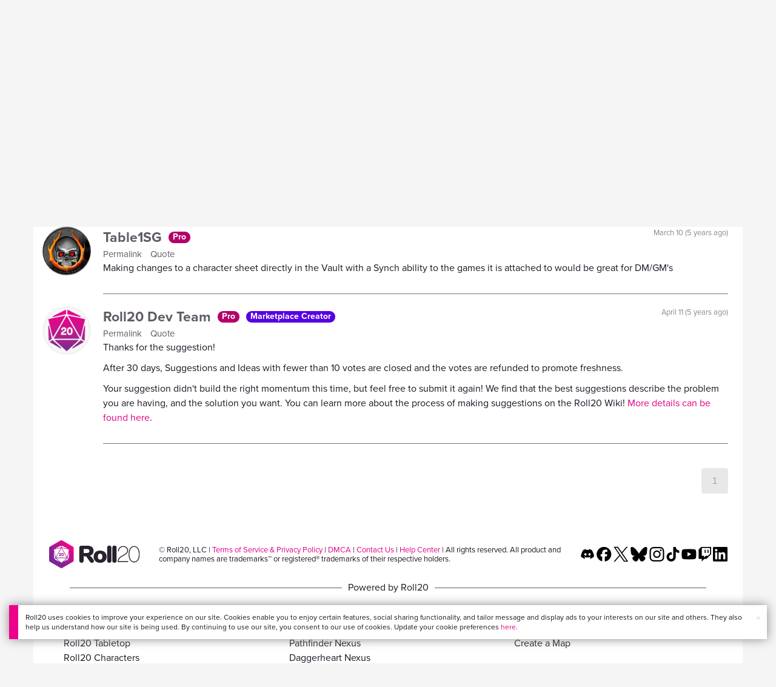

--- FILE ---
content_type: text/html;charset=utf-8
request_url: https://app.roll20.net/forum/post/8193452/ability-to-change-character-sheet-in-the-vault/?pageforid=8193452
body_size: 19038
content:
<!DOCTYPE html>
<html lang="en">
<head>
	<meta name=“facebook-domain-verification” content=“lb07chyng6etwkpmjwu29mkje960mx” />
	<!-- Google Tag Manager -->
  <script id="gtmScript" nonce=''>(function(w,d,s,l,i){w[l]=w[l]||[];w[l].push({'gtm.start':
  new Date().getTime(),event:'gtm.js'});var f=d.getElementsByTagName(s)[0],
  j=d.createElement(s),dl=l!='dataLayer'?'&l='+l:'';j.async=true;j.src=
  'https://www.googletagmanager.com/gtm.js?id='+i+dl+ '&gtm_auth=RyNPjkDTh-LgK4oo5gJi6A&gtm_preview=env-1&gtm_cookies_win=x';
  var n=d.querySelector('[nonce]');n&&j.setAttribute('nonce',n.nonce||n.getAttribute('nonce'));f.parentNode.insertBefore(j,f);
  })(window,document,'script','dataLayer','GTM-MKL9HM6');</script>
<!-- End Google Tag Manager -->
	<script type="text/javascript">
  
    Object.defineProperty(window, "largefeats", { value: false, writable: false });
  

  
    Object.defineProperty(window, "xlfeats", { value: false, writable: false });
  
</script>

	<meta charset="utf-8">
	
	<title>Community Forums: Ability to change character sheet in the Vault | Roll20: Online virtual tabletop</title>
	

	

	
		<meta property="og:title" content="Roll20 - Virtual Tabletop for Playing D&amp;D, Pathfinder, Call of Cthulhu, TTRPGs" /><meta property='og:type' content='website' />
<meta property='og:url' content='https://roll20.net' />
<meta property='og:image' content='images/roll20-home-og.jpg' />
<meta property="og:description" content="Easily create characters, organize games, purchase content, find players, and customize your story for your group - all in your browser." /><meta property='og:locale' content='en_US' />
<meta property='og:locale:alternate' content='af_ZA' />
<meta property='og:locale:alternate' content='ca_CA' />
<meta property='og:locale:alternate' content='zh_Hant_TW' />
<meta property='og:locale:alternate' content='cs_CZ' />
<meta property='og:locale:alternate' content='da_DK' />
<meta property='og:locale:alternate' content='nl_NL' />
<meta property='og:locale:alternate' content='fr_FR' />
<meta property='og:locale:alternate' content='de_DE' />
<meta property='og:locale:alternate' content='el_GR' />
<meta property='og:locale:alternate' content='he_IL' />
<meta property='og:locale:alternate' content='hu_HU' />
<meta property='og:locale:alternate' content='it_IT' />
<meta property='og:locale:alternate' content='ja_JP' />
<meta property='og:locale:alternate' content='ko_KR' />
<meta property='og:locale:alternate' content='pl_PL' />
<meta property='og:locale:alternate' content='pt_PT' />
<meta property='og:locale:alternate' content='ru_RU' />
<meta property='og:locale:alternate' content='es_ES' />
<meta property='og:locale:alternate' content='sv_SE' />
<meta property='og:locale:alternate' content='tr_TR' />
<meta property='og:locale:alternate' content='uk_UK' />

		<meta property="og:site_name" content="Roll20" />
		<meta property="og:logo" content="https://roll20.net/images/logo-die-large.png?1769025885" />
		<meta property="og:image:alt" content='Roll20 logo, a pink and purple 20-sided die with the number twenty featured on its face. The die sits on top of the name "Roll20" in black font.' />
		<meta name="twitter:card" content="summary"/>
		<meta name="twitter:site" content="@roll20app"/>
		
	

	<link rel="stylesheet" href="/v3/assets/js/libs/@fortawesome/fontawesome-free/css/all.min.css?1769025886" type="text/css" />

	<link rel="stylesheet" href="/v3/assets/js/libs/@fortawesome/fontawesome-free/css/all.min.css?1769025886" type="text/css" />
	<link rel="stylesheet" href="/v2/css/fonts.css?1769025885" type="text/css" />
	
		<link rel="stylesheet" href="/assets/v2.css?1769025886" type="text/css" />
	
	<link rel="stylesheet" href="/v2/css/browse.css?1769025885" type="text/css" />
	<link rel="stylesheet" href="/v2/css/nightmode.css" type="text/css" />

	
		<script type="text/javascript" src="/assets/v2.js?1769026463"></script>
	
	<script type="text/javascript" src="/v2/js/browse.js?1769025886"></script>
	<script type="text/javascript" src="/js/jquery-ui.1.11.2.min.js?1769025885"></script>

	
	<script src="https://js.stripe.com/v3/"></script>
	<script type="text/javascript">
		const stripe = Stripe("pk_live_1vH03GH31ZvT2lI7yU8bcClq9jDHOPU4OlnsWqZKu2s4Vs014SXpmjsjnRv37wD8PhLLkYj1YcLSxVDbdzba2HZiQ00qGgUFDqB");
		const elements = stripe.elements();
	</script>

	

	<script type="text/javascript">
		$(function() { $.jqotetag( '$' ); });
	</script>

	<meta name="viewport" content="width=768" />

	
		<link rel="icon" href="/favicon.ico" type="image/x-icon" />
	

	<script type="text/javascript">
		
			$('html').attr('data-theme', 'light');
		
	</script>

	
	<script type="text/javascript">
		const url = new URL(window.location.href);
		url.pathname = url.pathname.split('/').slice(0, 3).join('/'); // get the first one or two parts of the url path i.e. '/campaigns/search' or '/login'
		var _conv_page_type = url.toString();
		var _conv_category_id = ""; // unused
		var _conv_category_name = ""; // only used in V2 marketplace
		var _conv_product_sku = ""; // only used in V2 marketplace
		var _conv_product_name = ""; // only used in V2 marketplace & characters
		var _conv_product_price = ""; // only used in V2 marketplace
		var _conv_customer_id = 'visitor';
		var _conv_custom_v1 = 'loggedout';
		var _conv_custom_v2 = ""; // unused
		var _conv_custom_v3 = ""; // unused
		var _conv_custom_v4 = ""; // unused
	</script>
	
    
		<script type="text/javascript" src="//cdn-4.convertexperiments.com/v1/js/10042023-10042444.js" integrity="sha384-gSDcZjQNbDoXzGah4K3Gb02Y6qVZNgNiMUn6LdQ5FCsldO6ne//TUKkgKabzB65Z"></script>
	
</head>

<body>
	<!-- Google Tag Manager (noscript) -->
  <noscript><iframe src="https://www.googletagmanager.com/ns.html?id=GTM-MKL9HM6&gtm_auth=RyNPjkDTh-LgK4oo5gJi6A&gtm_preview=env-1&gtm_cookies_win=x"
  height="0" width="0" style="display:none;visibility:hidden"></iframe></noscript>
<!-- End Google Tag Manager (noscript) -->
	<style>
	.bottom-banner {
		background-color: #fff;
		position: fixed;
		bottom: 40px;
		z-index: 9999;
		width: calc(100% - 30px);
		margin-left: 15px;
		box-shadow: 0px 0px 16px #888888;
		display: flex;
		align-items:center;
		justify-content: space-around;
	}

	.bottom-banner-css-version-v2{
		border-left: 15px solid #ec008c;
	}
	.bottom-banner-css-version-v3{
		border-left: 15px solid #35c8f5;
	}
	.bottom-banner-css-version-v2 .bottom-banner__button{
		background-color: #35c8f5;
	}
	.bottom-banner-css-version-v3 .bottom-banner__button{
		background-color: #ec008c;
	}

	.bottom-banner--hidden {
		display:none;
	}

	.bottom-banner__message {
		padding: 1em;
		float: left;
		font-size: 12px;
		line-height: 1.4;
	}

	.bottom-banner__dismiss-icon {
		float: right;
		padding:10px;
		color: #d1d1d1;
		cursor: pointer;
		align-self: flex-start;
	}
	.bottom-banner__dismiss-icon:hover {
		color: #333333;
	}

	.bottom-banner__button, .bottom-banner__button:hover, .bottom-banner__button:visited, .bottom-banner__button:active {
		float:right;
		font-size: 16px;
		line-height: 1.6;
		border-radius: 4px;
		padding: 7px 15px 7px 15px;
		color: #fff !important;
		transition: all .25s linear;
		text-decoration: none;
	}
	.bottom-banner__button:hover {
		color: #fff;
	}

	.cookie-modal--hidden {
		display: none;
		position: fixed;
		z-index: 10001;
		left: 0;
		top: 0;
		width: 100%;
		height: 100%;
		overflow: auto;
	}

	.cookie-modal-content {
		background-color: var(--color-surface1);
		margin: 20% auto;
		padding: 20px;
		width: 40%;
		box-shadow: 0 4px 8px 0 rgba(0, 0, 0, 0.6), 0 6px 20px 0 rgba(0, 0, 0, 0.19);
	}

    .cookie-modal-content h3 {
        display: inline-block;
	}

	.cookie-modal-css-version-v3 {
		padding-top: 16px;
	}

	.cookie-modal_switch .switch{
        display: inline-block;
        float: right;
        margin-top: 30px;
		width: 60px;
	}
	.switch {
		position: relative;
		display: inline-block;
		width: 60px;
		height: 26px;
	}

	.switch input {
		opacity: 0;
		width: 0;
		height: 0;
	}

	.slider {
		position: absolute;
		cursor: pointer;
		top: 0;
		left: 0;
		right: 0;
		bottom: 0;
		background-color: #8492A6;
		-webkit-transition: .3s;
		transition: .3s;
	}

	.slider:after {
		content: "Off";
		position: absolute;
		top: 50%;
		right: 11px;
		transform: translateY(-50%);
		color: #fff;
		font-family: helvetica;
		font-weight: bold;
		font-size: 13px;
	}

	.slider:before {
		position: absolute;
		content: "";
		height: 20px;
		width: 20px;
		left: 3px;
		bottom: 3px;
		background-color: white;
		-webkit-transition: .3s;
		transition: .3s;
	}

	input:checked + .slider {
		background-color: #00853C;
	}

	input:disabled + .slider {
		cursor: no-drop;
		background-color: #C2C7D1;
	}

	input:disabled + .slider:before {
		background-color: #DFE2E7;
	}

	input:focus + .slider {
		box-shadow: 0 0 5px #2196F3;
	}

	input:checked + .slider:before {
		-webkit-transform: translateX(33px);
		-ms-transform: translateX(33px);
		transform: translateX(33px);
	}

	input:checked + .slider:after {
		content: "On";
		right: auto;
		left: 11px;
	}

	/* Rounded sliders */
	.slider.round {
		border-radius: 26px;
		width: 60px;
	}

	.slider.round:before {
		border-radius: 50%;
	}
	.close {
		float: right;
		font-size: 20px;
		font-weight: bold;
		line-height: 18px;
		color: var(--color-grayscale1);
		text-shadow: 0 1px 0 #ffffff;
		opacity: 0.2;
		filter: alpha(opacity=20);
	}
	.close:hover {
		color: var(--color-grayscale1);
		text-decoration: none;
		opacity: 0.4;
		filter: alpha(opacity=40);
		cursor: pointer;
	}
</style>

<!--googleoff: all-->
<div id="gdpr-notification" class="bottom-banner bottom-banner--hidden bottom-banner-css-version-v2">
	<div class="bottom-banner__message">
		Roll20 uses cookies to improve your experience on our site. Cookies enable you to enjoy certain features, social sharing functionality, and tailor message and display ads to your interests on our site and others. They also help us understand how our site is being used. By continuing to use our site, you consent to our use of cookies. Update your cookie preferences <a href='#' id='banner-link-preferences'>here</a>.
	</div>
	<span class="bottom-banner__dismiss-icon" id="gdpr-notification-dismiss-button" aria-label="Close Cookie Toast" role="button" tabindex="0">&times;</span>
</div>

<div id="cookie-modal" class="cookie-modal--hidden">

  <!-- Modal content -->
  <div class="cookie-modal-content cookie-modal-css-version-v2">
    <span class="close" id="cookie-modal-dismiss">&times;</span>
	<h3>Cookie Preferences</h3>
	<span class="cookie-modal_switch">
		<label class="switch">
		<span class="sr-only">Accept cookies</span>
		<input class="feature_toggle" id="cookie-modal-input" type="checkbox">
		<span class="slider round"></span>
	</span>
	<hr>

    We use Cookies to help personalize and improve Roll20. For more information on our use of non-essential Cookies, visit our Privacy Policy <a href=https://roll20.zendesk.com/hc/articles/360037770793-Terms-of-Service-and-Privacy-Policy target='_blank'>here.</a>
  </div>

</div>
<!--googleon: all-->

<script src="https://www.datadoghq-browser-agent.com/datadog-rum.js" type="text/javascript">
</script>
<script async src="https://www.googletagmanager.com/gtag/js?id=UA-31040388-1"></script>
<script type="text/javascript" nonce="">
	// Google analytics function to send events via analytics.js
	// Remove after everything has been switched to gtag
	(function(i,s,o,g,r,a,m){i['GoogleAnalyticsObject']=r;i[r]=i[r]||function(){
	(i[r].q=i[r].q||[]).push(arguments)},i[r].l=1*new Date();a=s.createElement(o),
	m=s.getElementsByTagName(o)[0];a.async=1;a.src=g;m.parentNode.insertBefore(a,m)
	})(window,document,'script','//www.google-analytics.com/analytics.js','ga');

	// Google analytics function to send events via gtag.js
	function gtag(){dataLayer.push(arguments);}

	initializeOldGoogleAnalytics();
	initializeNewGoogleAnalytics();

	window['ga-disable-UA-31040388-1'] = true;

	var gdprCookie = getCookie("gdpr_accepts_cookies");

	if (gdprCookie != undefined) {
		gdprCookie == "true" ? gdprCookie = true : gdprCookie = false;
	};

	var gdprBanner = document.getElementById("gdpr-notification");
	var gdprBannerDissmissButton = document.getElementById("gdpr-notification-dismiss-button");
	var gdprLoggedIn = false;
	var gdprAccountAcceptsCookies = null;

	var cookieModal = document.getElementById("cookie-modal");
	var cookieModalClose = document.getElementById("cookie-modal-dismiss");
	var cookieModalSwitch = document.getElementById("cookie-modal-input");

	var bannerLinkPreferences = document.getElementById("banner-link-preferences");

	bannerLinkPreferences.onclick = function () {
 		cookieModal.style.display = 'block';
		hideGDPRBanner();
 	}

	function setGDPRCookie(value, expirationInDays) {
		var date = new Date();
		date.setTime(date.getTime() + expirationInDays * 24 * 60 * 60 * 1000); //convert to milleseconds
		var expires = "expires="+ date.toUTCString();
		document.cookie = "gdpr_accepts_cookies=" + value + ";" + expires + ";path=/"+ ";domain=.roll20.net";
	}

	function getCookie(cname) {
		var name = cname + "=";
		var ca = document.cookie.split(';');
		for(var i = 0; i < ca.length; i++) {
			var c = ca[i];
			while (c.charAt(0) == ' ') {
				c = c.substring(1);
			}
			if (c.indexOf(name) == 0) {
				return c.substring(name.length, c.length);
			}
		}
		return undefined;
	}

	function checkGdprStatus() {
		if (gdprLoggedIn == true) {
			checkAccountGdprCookieSettings();
		} else {
			checkPublicGdprCookieSettings();
		}
	}

	function checkAccountGdprCookieSettings() {
		var cookieExists = getCookie("gdpr_accepts_cookies");

		switch(cookieExists){
			case "true":
				acceptCookies();
				break
			case "false":
				denyCookies();
				break
			case undefined:
				showGDPRBanner();
				acceptCookies();
				break
		}
	}

	function checkPublicGdprCookieSettings() {
		console.log('Not logged in - checking cookie GDPR status');
		const in_discord = false;
		if (gdprCookie == undefined) {
			console.log("No GPDR Cookie Detected");
			// If a user is logging in from the discord activity, we want to deny our cookies by default so we don't show the cookie banner. Later, we can figure out a better way to handle instead of denying out of the gate (so we have analytics, for example), but for MVP, this works
			if(in_discord){
				denyCookies();
			}else{
				showGDPRBanner();
				acceptCookies();
			}

		} else if (gdprCookie == true){
			console.log("GDPR Cookie Detected");
			acceptCookies();
		}
	}

	// Options object for google analytics based on the current account
	function getAnalyticsConfigOptions() {
		
			return {'cookieDomain': 'auto'}
		
	}

	// Not impacted by GDPR - just connects our account
	// Remove after everything has been switched to gtag
	function initializeOldGoogleAnalytics() {
		ga('create', 'UA-31040388-1', getAnalyticsConfigOptions());
	}

	// Not impacted by GDPR - just connects our account
	function initializeNewGoogleAnalytics() {
		window.dataLayer = window.dataLayer || [];

		gtag('js', new Date());

		// Universal analytics
		gtag('config', 'UA-31040388-1', { ...getAnalyticsConfigOptions(), send_page_view: false });
		// Google Analytics 4
		gtag('config', 'G-SZLSVQPSWG', { ...getAnalyticsConfigOptions(), send_page_view: false });
	}

	function turnOnGoogleAnalytics() {
		window['ga-disable-UA-31040388-1'] = false;
		ga('send', 'pageview');
		if(window.dataLayer) {
			dataLayer.push({'event': 'optedIn'});
		}
	}

	var showGDPRBanner = function () {
		gdprBanner.classList.remove("bottom-banner--hidden");
	}

	var hideGDPRBanner = function () {
		gdprBanner.classList.add("bottom-banner--hidden");
	}

	var updateUserAccount = function(account_id, value) {
		var xhr = new XMLHttpRequest();
		// need to get the below working for marketplace, compendium, landing (only works for app)
		xhr.open("PATCH", '/accounts/'+account_id, true);
		xhr.setRequestHeader('Content-Type', 'application/x-www-form-urlencoded; charset=UTF-8');
		var cookieValue = "account[gdpr_accepts_cookies]=" + value;
		xhr.send(cookieValue);
	}

	var acceptCookies = function () {
		setGDPRCookie(true, 365);
		

		turnOnGoogleAnalytics();
		turnOnDataDogRUM();
		// hideGDPRBanner();
		document.getElementById("cookie-modal-input").checked = true;
	}

	var denyCookies = function () {
		setGDPRCookie(false, 365);
		
	}

	var toggleCookie = function () {
		var switchChecked = document.getElementById("cookie-modal-input").checked;
		setGDPRCookie(switchChecked, 365);

		
	}

	var showCookieModal = function (){
		cookieModal.style.display = "block";
	}
	var closeCookieModal = function (){
		cookieModal.style.display = "none";
	}

	if (gdprCookie == true || gdprAccountAcceptsCookies == true){
		document.getElementById("cookie-modal-input").checked = true;
	}

	gdprBannerDissmissButton.addEventListener("click", hideGDPRBanner);
	cookieModalClose.addEventListener("click", closeCookieModal);
	cookieModalSwitch.addEventListener("click", toggleCookie);

	checkGdprStatus();

	function vttSampleRate() {
		const sampleRate = 0;
		if (sampleRate > 5) return sampleRate;
		return 5;
	}

	function experiment({ chatTech }) {
		const experimentsEnabled =false;
		return experimentsEnabled && chatTech === 'simple-peer';
	}

	function staging({ hostName }) {
		return hostName === 'roll20staging.net';
	}

	function ddSampleRate(opts) {
		if (experiment(opts)) return 100;
		return staging(opts) ? 100 : vttSampleRate();
	}

	function turnOnDataDogRUM () {
		var tmplMeta = {
			chatTech: '',
			hostName: 'roll20.net',
			version: '26.1.21',
		};
		var sampleRate = ddSampleRate(tmplMeta);
		window.DD_RUM && window.DD_RUM.init({
			applicationId: '95ddf222-5b92-4a62-803a-185cdd723c8b',
			clientToken: 'pub3fb1f7cf273c5d345be974e50be0dfda',
			site: 'datadoghq.com',
			service:'d20app',
			sampleRate,
			trackInteractions: true,
			version: tmplMeta.version,
		});
	}
</script>


	<script type="text/javascript">
    // Sets a browser cookie, but only allows true or false flags
    function setCookie(name, value, expirationInDays) {
        let date = new Date();
        date.setTime(date.getTime() + expirationInDays * 24 * 60 * 60 * 1000); //convert to milleseconds
        const expires = `expires=${date.toUTCString()}`;
        if (value == true || value == false) {  
            document.cookie = `${name}=${value};${expires};path=/;domain=.roll20.net`;
        } else if (name == "subscriptionGiftPurchaseInfo"){
            // it is a gift subscription and we need some actual values
            let amount = value.substring(
                value.indexOf("=") + 1,
                value.lastIndexOf("|")
            )
            let giftToId = value.split('|giftToId=')[1];
            document.cookie = `subscriptionGiftPurchaseInfo=true|amount=${amount*100}|giftToId=${giftToId};${expires};path=/;domain=.roll20.net`;
        }else {
            return undefined;
        }
    }

    // Gets a browser cookie value
    function getCookie(cname) {
        let name = cname + '=';
        let ca = document.cookie.split(';');
        for(let i = 0; i < ca.length; i++) {
            let c = ca[i];
            while (c.charAt(0) == ' ') {
                c = c.substring(1);
            }
            if (c.indexOf(name) == 0) {
                return c.substring(name.length, c.length);
            }
        }
        return undefined;
    }

    function checkCookieFlag(name) {
        let flag = getCookie(name);
        if (flag != undefined) {
            flag == 'true' ? flag = true : flag = false;
        }
        return flag;
    }
</script>


	

	<div class="marketplacetopbar container topbar">

	

	

		

		<script type='text/javascript'>
		var googletag = googletag || {};
		googletag.cmd = googletag.cmd || [];
		(function() {
		var gads = document.createElement('script');
		gads.async = true;
		gads.type = 'text/javascript';
		var useSSL = 'https:' == document.location.protocol;
		gads.src = (useSSL ? 'https:' : 'http:') +
		'//www.googletagservices.com/tag/js/gpt.js';
		var node = document.getElementsByTagName('script')[0];
		node.parentNode.insertBefore(gads, node);
		})();
		</script>

		<script type='text/javascript'>
		googletag.cmd.push(function() {
		googletag.defineSlot('/34541132/Leaderboard-Compendium', [728, 90], 'dfp-1349444251840-1').addService(googletag.pubads());
		googletag.pubads().enableSingleRequest();
		googletag.enableServices();
		});
		</script>


		<div class="bna" style="max-width: 70%; ">
			
				<span class="footer">
					<a href="https://app.roll20.net/create-account?bannertext&utm_source=inhouse&utm_medium=banner&utm_campaign=freetextCTA">
						Create a free account </a>
				</span>
			

			<div id='dfp-1349444251840-1' style='width:728px; overflow: hidden; height:90px; margin-left: auto; margin-right: auto; max-width: 100%;'>
			<script type='text/javascript'>
			googletag.cmd.push(function() { /*$("#dfp-1349444251840-1 a").remove();*/ googletag.display('dfp-1349444251840-1'); });
			</script>
			</div>
		</div>
	

	<div class="row" style="position: relative; z-index: 10000; padding-top: 20px; padding-bottom: 10px; margin-right: 0px; background-color: var(--color-surface1);">
		<div class="col-md-8 logo" style="width: 275px;">
			<a href="https://app.roll20.net">
				
				
					<img src="https://app.roll20.net/v2/images/roll20-logo.png?v=2" alt="Roll20 logo" style="" class="withoutad" />
				
			</a>
		</div>
	</div>

	<div class="row mobilemenu">

		<nav class="col-md-12 btn-row">

			<div class="menu-hider"></div>

			<div class="btn-group">
				<a class="menutoggler btn btn-default" href="#" class="btn btn-default" role="button">Menu<span class="caret"></span></a>

				<div class="fullmobilemenu">

					<ul class="nav nav-pills nav-stacked">

						<li><a href="https://roll20.net/">Home</a></li>
						<li><a href="https://app.roll20.net/campaigns/search">My Games</a></li>
						<li><a href="https://app.roll20.net/lfg">Join a Game</a></li>
						<li><a href="https://marketplace.roll20.net/">Marketplace</a></li>
						<li><a href="https://app.roll20.net/characters">Characters</a></li>
						<li><a href="https://roll20.net/compendium">Compendium</a></li>
						<li><a href="https://app.roll20.net/forum">Forums</a></li>
						<li><a href="https://app.roll20.net/why-subscribe-to-roll20">Subscribe</a></li>
						<li><a href="https://roll20.zendesk.com/">Help Center</a></li>
						<li><a href="https://wiki.roll20.net/Main_Page">Wiki</a></li>
						<li><a href="http://blog.roll20.net">Blog</a></li>
					</ul>

				</div>

			</div>

			<div class="simplecontainer right topbarlogin">
	
		<div class="btn-group signin">
			<button type="button" class="btn btn-default dropdown-toggle signin" data-toggle="dropdown" aria-expanded="false">
				Sign In
				<span class="caret"></span>
			</button>
		</div>
		<div class="simple signin">
			<form action="https://app.roll20.net/sessions/create?backto=https://app.roll20.net/forum/post/8193452/ability-to-change-character-sheet-in-the-vault/?pageforid=8193452" class="navbar-form form-inline" method="post">
				<input name="email" type="text" placeholder="Email" aria-label="Email address">
				<input name="password" type="password" placeholder="Password" aria-label="Password" autocomplete="current-password">
				<button class="btn btn-primary">Sign In</button>
				</form>
			</div>
	
</div>

<div class="simplecontainer right topbarnotifications">
	
</div>

<div class="simplecontainer right topbarsitenotifications">
	
	
	<div class="btn-group alertcontainer ">
		<button type="button" class="btn btn-default dropdown-toggle sitenotifications " data-toggle="dropdown" aria-expanded="false" >
			<div class="countcontainer">
				
			</div>
			<span class="pictos">:</span>
		</button>
	</div>
	<div class="simple sitenotifications">
		
			
				<div class="notification new">
					<a href="https://blog.roll20.net/posts/map-pins-open-beta">
						<div class="thumbcontainer">
							<img src="/images/Notification System Icons/chat-pink.png" alt="Notifications">
						</div>
						<div class="message">
							<span class="title"><strong>Map Pins Unlocked For Everyone</strong></span>
							<span class="short">Beta is now open (no subscription needed) with fresh updates. Pin notes, handouts, and story details directly to your maps.</span>
						</div>
					</a>
				</div>
			
		
			
				<div class="notification new">
					<a href="https://blog.roll20.net/posts/map-pins-beta/">
						<div class="thumbcontainer">
							<img src="/images/Notification System Icons/chat-pink.png" alt="Notifications">
						</div>
						<div class="message">
							<span class="title"><strong>Map Pins Are Here!</strong></span>
							<span class="short">Drag and drop handouts onto your maps to organize GM info and share notes with players. Now in Pro+ beta!</span>
						</div>
					</a>
				</div>
			
		
			
				<div class="notification new">
					<a href="https://marketplace.roll20.net/browse/bundle/37501/dandd-heroes-of-the-borderlands-starter-set-2024-pre-order">
						<div class="thumbcontainer">
							<img src="/images/Notification System Icons/trolley-pink.png" alt="Notifications">
						</div>
						<div class="message">
							<span class="title"><strong>Play the new Starter Set on Roll20!</strong></span>
							<span class="short">Say yes to adventure with bite-sized modular quests for three distinct settings in Heroes of the Borderlands.</span>
						</div>
					</a>
				</div>
			
		
			
				<div class="notification new">
					<a href="https://marketplace.roll20.net/browse/bundle/38547/product-listing-dandd-forgotten-realms-guide-bundle-pre-order">
						<div class="thumbcontainer">
							<img src="/images/Notification System Icons/trolley-pink.png" alt="Notifications">
						</div>
						<div class="message">
							<span class="title"><strong>Pre-Order the Forgotten Realms Guide Bundle </strong></span>
							<span class="short">When you pre-order this bundle featuring Heroes of Faerun &amp; Adventures in Faerun, you’ll receive exclusive bonus VTT maps! </span>
						</div>
					</a>
				</div>
			
		
		<button class="btn btn-primary btn-sm fetch_more_notifications">See More</button>
	</div>
</div>
		</nav>
	</div>

	<div class="row desktopmenu">

		<nav class="col-md-12 btn-row">

			<div class="menu-hider"></div>

			
				<div class="btn-group">
					<a href="https://app.roll20.net/" class="btn btn-default" role="button">Play Now</a>
				</div>
				<div class="btn-group">
					<a href="https://app.roll20.net/lfg" class="btn btn-default" role="button">Join a Game</a>
				</div>
			

			<div class="btn-group drop">
				<a href="https://marketplace.roll20.net" class="btn btn-default" role="button" data-toggle="dropdown" aria-expanded="false" data-hover="dropdown">Marketplace</a>
				<button type="button" class="btn btn-default dropdown-toggle" data-toggle="dropdown" aria-expanded="false" data-hover="dropdown" id="marketplace">
					<span class="caret"></span>
					<span class="sr-only">Toggle Dropdown</span>
				</button>
			</div>
			<div class="full">
				<div class="menu">
					<a href="https://marketplace.roll20.net">What's New</a>
					<a href="https://marketplace.roll20.net/browse">Browse</a>
					
					<a href="https://marketplace.roll20.net/gift/">Give a Gift</a>
					<a href="https://marketplace.roll20.net/coupon/">Redeem a Code</a>
					<!-- <a href="https://merchoforr.com/">Merchandise</a> -->
				</div>
					
	<div class="listing marketplaceitem">
			<div class="inneritem">
				
				
					<a href="https://marketplace.roll20.net/browse/bundle/31887/dandd-core-rulebook-bundle-2024" aria-label="D&amp;D Core Rulebook Bundle (2024) "><img src="https://files.d20.io/marketplace/3970529/F_hjWLAuwz0TkrcIf3BxUw/med.png?1718712581469" alt="" /></a>
				
				<div class="desc"><em>D&amp;D Core Rulebook Bundle (2024) </em>
				<br />
				by Wizards of the Coast
			</div>
		</div>
	</div>
	
	<div class="listing marketplaceitem">
			<div class="inneritem">
				
				
					<a href="https://marketplace.roll20.net/browse/bundle/37274/dandd-eberron-forge-of-the-artificer-2024" aria-label="D&amp;D Eberron: Forge of the Artificer (2024)"><img src="https://files.d20.io/marketplace/4754776/BrmLD9rTuEYE1mcBKywciQ/med.png?1765251899546" alt="" /></a>
				
				<div class="desc"><em>D&amp;D Eberron: Forge of the Artificer (2024)</em>
				<br />
				by Wizards of the Coast
			</div>
		</div>
	</div>
	
	<div class="listing marketplaceitem">
			<div class="inneritem">
				
				
					<a href="https://marketplace.roll20.net/browse/bundle/37483/daggerheart-corebook-demiplane-nexus" aria-label="Daggerheart Corebook [Demiplane NEXUS]"><img src="https://files.d20.io/marketplace/4494693/cx5hvur0kUnpuwDYHO3dHw/med.jpg?1747852514628" alt="" /></a>
				
				<div class="desc"><em>Daggerheart Corebook [Demiplane NEXUS]</em>
				<br />
				by Darrington Press
			</div>
		</div>
	</div>
	
	<div class="listing marketplaceitem">
			<div class="inneritem">
				
				
					<a href="https://marketplace.roll20.net/browse/bundle/29589/pathfinder-core-mega-bundle" aria-label="Pathfinder Core Mega Bundle"><img src="https://files.d20.io/marketplace/3814843/kr9hNl-iDXGErQDeLyvRdQ/med.png?1709085860170" alt="" /></a>
				
				<div class="desc"><em>Pathfinder Core Mega Bundle</em>
				<br />
				by Paizo
			</div>
		</div>
	</div>

			</div>

			<div class="btn-group drop">
				<a href="https://roll20.net/compendium/" class="btn btn-default" role="button" data-toggle="dropdown" data-hover="dropdown" aria-expanded="false">Tools</a>
				<button type="button" class="btn btn-default dropdown-toggle" data-toggle="dropdown" data-hover="dropdown" aria-expanded="false" id="digitaltools">
					<span class="caret"></span>
					<span class="sr-only">Toggle Dropdown</span>
				</button>
			</div>
			<div class="full">
				<div class="menu">
					<a href="https://roll20.net/compendium/">Compendium</a>
					<a href="https://app.roll20.net/characters/">Characters</a>
					<a href="https://app.roll20.net/audio_library/">Manage Audio</a>
					
					<a href="https://app.roll20.net/marker-library">Token Marker Library</a>
					<a href="https://pages.roll20.net/companionapp">Roll20 Companion App</a>
					<a href="https://pages.roll20.net/dnd/">D&D Hub</a>
					<a href="https://pages.roll20.net/marvel-multiverse">Marvel Hub</a>
					<a href="https://gmhub.roll20.net/">GM Hub</a>
					<a href="https://dungeonscrawl.com/">Dungeon Scrawl</a>
					<a href="https://app.demiplane.com/home" class="dropdown-item">Demiplane</a>
				</div>
				<div class="listing">
					<div class="imgcontainer">
						<a href="https://app.roll20.net/characters/">
							<img src="/images/Roll20Characters-TopNav.jpg" alt="Characters">
						</a>
					</div>
					<div class="gameinfo">
						<a href="https://app.roll20.net/characters/">Characters</a>
						<div class="shorthr"></div>
						<span class="gameinfo">Create, Manage, and Play Characters</span>
					</div>
				</div>
				<div class="listing">
					<div class="imgcontainer">
						<a href="https://roll20.net/compendium/">
							<img src="/images/banner-compendium.jpg" alt="Compendium">
						</a>
					</div>
					<div class="gameinfo">
						<a href="https://roll20.net/compendium/">Compendium</a>
						<div class="shorthr"></div>
						<span class="gameinfo">Your System Come To Life</span>
					</div>
				</div>
				
				<div class="listing">
					<div class="imgcontainer">
						<a href="https://app.roll20.net/vault/characters">
							<img src="/images/banner-character-vault.jpg" alt="Character Vault">
						</a>
					</div>
					<div class="gameinfo">
						<a href="https://app.roll20.net/vault/characters">Character Vault</a>
						<div class="shorthr"></div>
						<span class="gameinfo">Create, Manage, and Play Characters</span>
					</div>
				</div>
				
				<div class="listing">
					<div class="imgcontainer">
						<a href="https://dungeonscrawl.com">
							<img src="/images/banner-dungeonscrawl.png" alt="Dungeon Scrawl">
						</a>
					</div>
					<div class="gameinfo">
						<a href="https://dungeonscrawl.com">Dungeon Scrawl</a>
						<div class="shorthr"></div>
						<span class="gameinfo">Create Maps for your Games</span>
					</div>
				</div>

			</div>

			

			<div class="btn-group drop">
				<a href="https://app.roll20.net/forum/" class="btn btn-default community-toggler" role="button" data-toggle="dropdown" data-hover="dropdown" aria-expanded="false">Community</a>
				<button type="button" class="btn btn-default dropdown-toggle community community-toggler" data-toggle="dropdown" data-hover="dropdown" aria-expanded="false" id="community">
					<span class="caret"></span>
					<span class="sr-only">Toggle Dropdown</span>
				</button>
			</div>
			<div class="full community">
				<div class="menu">
					<a href="https://help.roll20.net/hc/en-us" target="_blank" rel="noopener">Help Center</a>
					<a href="https://blog.roll20.net/">Blog</a>
					<a href="https://wiki.roll20.net/Main_Page" target="_blank" rel="noopener">Community Wiki</a>
					<a href="https://app.roll20.net/lfg/search/" target="_blank" rel="noopener">Find a Group</a>
					<a href="https://help.roll20.net/hc/en-us/articles/360037772613-Change-Log" target="_blank" rel="noopener">Recent Updates</a>
				</div>
					<div class="listing">
		<div class="imgcontainer">
			<a href="https://discord.com/invite/roll20">
				<img src="https://cdn.roll20.net/commslots/Comm_Discord.png" alt="Official Discord" />
			</a>
		</div>
		<p class="snippet">
			<a href="https://discord.com/invite/roll20">
				Official Discord
			</a>
		</p>
	</div>
	<div class="listing">
		<div class="imgcontainer">
			<a href="https://app.roll20.net/forum">
				<img src="https://cdn.roll20.net/commslots/Comm_Forums.png" alt="Forums" />
			</a>
		</div>
		<p class="snippet">
			<a href="https://app.roll20.net/forum">
				Forums
			</a>
		</p>
	</div>
	<div class="listing">
		<div class="imgcontainer">
			<a href="https://app.roll20.net/lfg/search/">
				<img src="https://cdn.roll20.net/commslots/Comm_LFG.png" alt="Find a Group" />
			</a>
		</div>
		<p class="snippet">
			<a href="https://app.roll20.net/lfg/search/">
				Find a Group
			</a>
		</p>
	</div>
	<div class="listing">
		<div class="imgcontainer">
			<a href="https://www.reddit.com/r/Roll20/">
				<img src="https://cdn.roll20.net/commslots/Comm_Reddit.png" alt="Community Reddit" />
			</a>
		</div>
		<p class="snippet">
			<a href="https://www.reddit.com/r/Roll20/">
				Community Reddit
			</a>
		</p>
	</div>

			</div>

			

			
			<div class="btn-group" id="optlysub">
				<a href="https://app.roll20.net/why-subscribe-to-roll20" class="btn btn-default" role="button" >Subscribe</a>
			</div>
			

			
			

			<div class="simplecontainer right topbarlogin">
	
		<div class="btn-group signin">
			<button type="button" class="btn btn-default dropdown-toggle signin" data-toggle="dropdown" aria-expanded="false">
				Sign In
				<span class="caret"></span>
			</button>
		</div>
		<div class="simple signin">
			<form action="https://app.roll20.net/sessions/create?backto=https://app.roll20.net/forum/post/8193452/ability-to-change-character-sheet-in-the-vault/?pageforid=8193452" class="navbar-form form-inline" method="post">
				<input name="email" type="text" placeholder="Email" aria-label="Email address">
				<input name="password" type="password" placeholder="Password" aria-label="Password" autocomplete="current-password">
				<button class="btn btn-primary">Sign In</button>
				</form>
			</div>
	
</div>

<div class="simplecontainer right topbarnotifications">
	
</div>

<div class="simplecontainer right topbarsitenotifications">
	
	
	<div class="btn-group alertcontainer ">
		<button type="button" class="btn btn-default dropdown-toggle sitenotifications " data-toggle="dropdown" aria-expanded="false" >
			<div class="countcontainer">
				
			</div>
			<span class="pictos">:</span>
		</button>
	</div>
	<div class="simple sitenotifications">
		
			
				<div class="notification new">
					<a href="https://blog.roll20.net/posts/map-pins-open-beta">
						<div class="thumbcontainer">
							<img src="/images/Notification System Icons/chat-pink.png" alt="Notifications">
						</div>
						<div class="message">
							<span class="title"><strong>Map Pins Unlocked For Everyone</strong></span>
							<span class="short">Beta is now open (no subscription needed) with fresh updates. Pin notes, handouts, and story details directly to your maps.</span>
						</div>
					</a>
				</div>
			
		
			
				<div class="notification new">
					<a href="https://blog.roll20.net/posts/map-pins-beta/">
						<div class="thumbcontainer">
							<img src="/images/Notification System Icons/chat-pink.png" alt="Notifications">
						</div>
						<div class="message">
							<span class="title"><strong>Map Pins Are Here!</strong></span>
							<span class="short">Drag and drop handouts onto your maps to organize GM info and share notes with players. Now in Pro+ beta!</span>
						</div>
					</a>
				</div>
			
		
			
				<div class="notification new">
					<a href="https://marketplace.roll20.net/browse/bundle/37501/dandd-heroes-of-the-borderlands-starter-set-2024-pre-order">
						<div class="thumbcontainer">
							<img src="/images/Notification System Icons/trolley-pink.png" alt="Notifications">
						</div>
						<div class="message">
							<span class="title"><strong>Play the new Starter Set on Roll20!</strong></span>
							<span class="short">Say yes to adventure with bite-sized modular quests for three distinct settings in Heroes of the Borderlands.</span>
						</div>
					</a>
				</div>
			
		
			
				<div class="notification new">
					<a href="https://marketplace.roll20.net/browse/bundle/38547/product-listing-dandd-forgotten-realms-guide-bundle-pre-order">
						<div class="thumbcontainer">
							<img src="/images/Notification System Icons/trolley-pink.png" alt="Notifications">
						</div>
						<div class="message">
							<span class="title"><strong>Pre-Order the Forgotten Realms Guide Bundle </strong></span>
							<span class="short">When you pre-order this bundle featuring Heroes of Faerun &amp; Adventures in Faerun, you’ll receive exclusive bonus VTT maps! </span>
						</div>
					</a>
				</div>
			
		
		<button class="btn btn-primary btn-sm fetch_more_notifications">See More</button>
	</div>
</div>
		</nav>
	</div>
</div>

<script type="text/javascript">

$(".signin input").click(function() {
		return false;
});

$("body, .simplecontainer").on("click", ".full, .simplecontainer .simple", function(e) {
	e.stopPropagation();
});

$(".menutoggler").on("click", function() {
	$(".mobilemenu").addClass("open");
	return false;
});

$(document).on("click", function() {
	$(".mobilemenu").removeClass("open");
});

if('ontouchstart' in document) {
	//touch-compatible
}
else {
	//mouse-compatible
	$(".topbar .btn-group a.btn[data-toggle=dropdown]").removeAttr("data-toggle");
	$('[data-hover="dropdown"]').dropdownHover({hoverDelay: 100, delay: 300});
}

var trackOutboundLink = function(url) {
	ga('send', 'event', 'outbound', 'obsAdvert', '', {
		'transport': 'beacon',
		'hitCallback': function(){document.location = url;}
	});
}
$(function() {
	setTimeout(function(){
		if($(".obs_container").length > 0) {
			// GA Event Tracking
			ga('send', {
				'hitType': 'event',
				'eventCategory': 'obsAdvert',
				'eventAction': 'topbar',
				'eventLabel': ''
			});
		}
	}, 0);
});

	if(window.dataLayer) {
		dataLayer.push({ 'event': 'start_pw'});
	}
</script>


	<div class="container">

		<div class='row forum singlepost'>
<div class='col-md-12' style='padding-right:24px;'>
<div class='alert alert-info' style='margin-bottom: 30px;'>This post has been closed. You can still view previous posts, but you can't post any new replies.</div>
<h1 class='posttitle'>Ability to change character sheet in the Vault</h1>
<ol class='breadcrumb' style='margin-top: 0px; margin-left: 2px; border: none; border-bottom: 1px solid #d1d1d1; border-radius: 0; float: left; padding: 0;'>
<li>
<a href='/forum'>Community Forums</a>
</li>
<li style='position: relative;'>
<a href='/forum/category/385189'>
Suggestions &amp; Ideas
</a>
<a data-toggle='dropdown'>
<span class='caret'></span>
</a>
<ul class='dropdown-menu'>
<li>
<a href='/forum/category/1434153'>Announcements</a>
</li>
<li>
<a href='/forum/category/18319700'>Dungeon Scrawl</a>
</li>
<li>
<a href='/forum/category/19'>Specific Use Questions &amp; Macros</a>
</li>
<li>
<a href='/forum/category/46806'>Mods (API Scripts)</a>
</li>
<li>
<a href='/forum/category/277980'>Character Sheets &amp; Compendium</a>
</li>
<li>
<a href='/forum/category/1434154'>Roll20 Marketplace &amp; Creative Content</a>
</li>
<li>
<a href='/forum/category/22'>Looking For Group: Free Games</a>
</li>
<li>
<a href='/forum/category/11873711'>Looking For Group: Paid Games</a>
</li>
<li>
<a href='/forum/category/385189'>Suggestions &amp; Ideas</a>
</li>
<li>
<a href='/forum/category/18'>Bug Reports &amp; Technical Issues</a>
</li>
</ul>
</li>
<li>
Ability to change character sheet in the Vault
</li>
</ol>
<div class='clear'></div>
<div class='clear' style='height: 20px;'></div>
<div class='posts'>
<div class="post" data-postid="8193452">
<a name='post-8193452'></a>
<div class='avatar'>
<img alt='' class='circleavatar hoverZoomLink' src='https://files.d20.io/images/454563845/RyKWYXrIKpiODahWHj7iOA/thumb.jpg?1756499479488'>
</div>
<div class='meta'>
<div class='timecontainer'>
<div class='timestamp'>
1583860270
</div>
</div>
<div class='name'>
<a href='/users/2071465'>
Table1SG
</a>
<div class='badge label label-mentor'>Pro</div>
</div>
<div class='controls'>
<a href='/forum/permalink/8193452/'>
Permalink
<span class="sr-only">for 8193452</span>
</a>
<a class='quotepost' href='javascript:void(0);'>Quote</a>
</div>
</div>
<div class='postcontent'>
 Making changes to a character sheet directly in the Vault with a Synch ability to the games it is attached to would be great for DM/GM&#39;s 
<div class='clear'></div>
</div>
<script>
  $(".post[data-postid=8193452] .postcontent").html(strip_tags(BASE64.decode("PHA+TWFraW5nIGNoYW5nZXMgdG8gYSBjaGFyYWN0ZXIgc2hlZXQgZGlyZWN0bHkgaW4gdGhlIFZhdWx0IHdpdGggYSBTeW5jaCBhYmlsaXR5IHRvIHRoZSBnYW1lcyBpdCBpcyBhdHRhY2hlZCB0byB3b3VsZCBiZSBncmVhdCBmb3IgRE0vR00nczwvcD4=")) + "<div class=\"clear\"></div>");
  $(".post[data-postid=8193452] .postcontent").find("table").addClass("table");
</script>
</div>
<div class="post" data-postid="8444803">
<a name='post-8444803'></a>
<div class='avatar'>
<img alt='' class='circleavatar hoverZoomLink' src='https://files.d20.io/images/22239242/U4GoI0iAJsSTx5SbERx42w/thumb.jpg?1471892046504'>
</div>
<div class='meta'>
<div class='timecontainer'>
<div class='timestamp'>
1586595735
</div>
</div>
<div class='name'>
<a href='/users/4'>
Roll20 Dev Team
</a>
<div class='badge label label-mentor'>Pro</div>
<div class='badge label label-mpcreator'>Marketplace Creator</div>
</div>
<div class='controls'>
<a href='/forum/permalink/8444803/'>
Permalink
<span class="sr-only">for 8444803</span>
</a>
<a class='quotepost' href='javascript:void(0);'>Quote</a>
</div>
</div>
<div class='postcontent'>
 Thanks for the suggestion!  After 30 days, Suggestions and Ideas with fewer than 10 votes are closed and the votes are refunded to promote freshness.  Your suggestion didn&#39;t build the right momentum this time, but feel free to submit it again! We find that the best suggestions describe the problem you are having, and the solution you want. You can learn more about the process of making suggestions on the Roll20 Wiki!  More details can be found here . 
<div class='clear'></div>
</div>
<script>
  $(".post[data-postid=8444803] .postcontent").html(strip_tags(BASE64.decode("[base64]")) + "<div class=\"clear\"></div>");
  $(".post[data-postid=8444803] .postcontent").find("table").addClass("table");
</script>
</div>

</div>
<div class='postnav'>
<div class='pull-right'>
<ul class='pagination'>
<li>
<a class='btn btn-disabled' href='/forum/post/8193452/ability-to-change-character-sheet-in-the-vault/?pagenum=1'>1</a>
</li>
</ul>
</div>
</div>
<div class='clear' style='height: 20px;'></div>
</div>
</div>
<script type="text/javascript">
$(document).ready(function() {
	$("textarea.summernote").each(d20.utils.summernoteInit);
});

$(".quotepost").on("click", function() {
	var quotable = $(this).parents(".post").find(".postcontent").html();
	var $name = $(this).parents(".post").find(".meta .name a");
	$("#newtopic textarea.summernote").summernote("pasteHTML", "<blockquote><p><em><a href=\"https://app.roll20.net" + $name.attr("href") + "\">" + $.trim($name.text()) + "</a> said:</em></p>" + quotable + "</blockquote><br><br>");
	$("#newtopic textarea.summernote").summernote('focus');
});

$(".flagpost").on("click", function() {
	if ($(this).hasClass('flagpost') === false) return;
	confirmation = "";
	while (confirmation == "Please provide details" || confirmation == "") {
		var confirmation = prompt("Submit this post for moderator action? Please only flag posts which violate the Roll20 Code of Conduct. Press OK to notify the Moderators, Cancel to cancel.");
	};
	if (confirmation) {
		var othis = this;
		$.post("/forum/flagpost/" + $(this).parents(".post").attr("data-postid"), {
			prompt: confirmation
		}, function() {
			$(othis).removeClass("flagpost").removeAttr("href").text("Flagged!");
		});
	}
});

$("#newtopic form").on("submit", function() {
	if ($("#newtopic input[name=title]").val() == "" || $("#newtopic .content").val() == "") {
		alert("Please include both a title and content for your post.");
		return false;
	}
	if ($(".g-recaptcha").length > 0) {
		response = grecaptcha.getResponse()
		if (response == "") {
			alert("Please complete the captcha below.");
			return false;
		}
	}

	$("#newtopic button[type=submit]").prop("disabled", true).text("Please wait...");
});

$("button.shownewtopic").on("click", function() {
	$("#newtopic").show();
	window.location.hash = "newtopic";
});

if (window.location.hash == "#newtopic") {
	$("#newtopic").show();
}

var currenttime = new Date().getTime();

$(".timestamp").each(function() {
	var time = parseInt($.trim($(this).text()), 10);
	var d = Date.create(time * 1000);
	if (currenttime - d.getTime() > 1000 * 60 * 60 * 24) {
		$(this).text(d.format('{Month} {dd}') + " (" + d.relative() + ")");
	}
	else {
		$(this).text(d.format('{h}:{mm}{TT}') + " (" + d.relative() + ")");
	}
});

$(".forumsearch input").on("keydown", function(e) {
	if (e.which == 13) {
		prevcat = window.location.search.substring(1).split("c=")[1];
		if (window.categoryid) {
			cat = window.categoryid
		}
		else if (prevcat != undefined) {
			cat = prevcat
		}
		else {
			cat = ""
		}
		window.location = "/forum/search?q=" + escape($(this).val()) + "&c=" + cat;
		return false;
	}
});

$(".addvote, .removevote").on("click", function() {
	var $post = $(this).parents(".postlisting, .singlepost");
	var $this = $(this);

	if ($this.hasClass("onlisting")){
		var addingvote = $this.hasClass("addvote");
		var removingvote = $this.hasClass("removevote");
		var votesubtract = parseInt(document.getElementById("userscurrentvotes").innerHTML) - 1;
		var voteadd = parseInt(document.getElementById("userscurrentvotes").innerHTML) + 1;
		if (addingvote) {
		document.getElementById("userscurrentvotes").innerHTML = votesubtract;
		}
		else if(removingvote){
			document.getElementById("userscurrentvotes").innerHTML = voteadd;
		}
	}
	var type = $this.hasClass("addvote") ? "add" : "remove";
	$.post("/forum/vote/" + $this.attr('data-postid') + "/" + type, function(data) {
		if (data === "success") {
			if (type === "add") {
				$this.removeClass("addvote").addClass("removevote");
				$post.find(".currentvotes").text(parseInt($post.find(".currentvotes").text(), 10) + 1);
			}
			else {
				$this.removeClass("removevote").addClass("addvote");
				$post.find(".currentvotes").text(parseInt($post.find(".currentvotes").text(), 10) - 1);
			}
		}
		else if (data === "toomanyvotes") {
			alert("You have already cast your maximum number of allowed votes for suggestions. Remove your vote from other suggestions to vote for this one.");
		}
	})
});

$(document).on("ready", function() {

	
	if (window.location.hash !== "" && window.location.hash !== "#newtopic" && window.location.hash.indexOf("post-") !== -1) {
		//Is it on this page?
		if (window.location.toString().indexOf("pageforid") === -1 && $(".post[data-postid=" + window.location.hash.split("-")[1] + "]").length === 0) {
			console.log("Not on this page!");
			console.log("/forum/permalink/" + window.location.hash.split("-")[1]);
			//This is a permalink to a post in this thread, but we don't know what page it's on. Redirect.
			window.location = "/forum/permalink/" + window.location.hash.split("-")[1];
		}
	}

	//Create clickable links for uploaded images.
	//IMPORTANT: Do not change from amazons3 or it will break
	$(".postcontent img[src^='https://s3.amazonaws.com/files.'], .postcontent img[src^='https://files.d20.io'], .postcontent img[src^='https://files.staging.d20.io']").each(function() {
		const updatedSource = window.d20ext.utils.getS3Endpoint($(this).attr("src")
			.replace("med.", "original."));
		
		// Update the image source
		$(this).attr("src", updatedSource);

		// Wrap the updated image in an anchor tag
		$(this).wrap("<a class='lightly' href='" + updatedSource + "'></a>");
	});
});

$("#votingorderby").on("click", "button", function() {
	window.location = "/forum/category/" + window.categoryid + "/?orderby=" + $(this).attr("data-showing");
})

var setVotingFilters = function(){
	var completefilter;
	var ondevfilter;
	var queuedfilter;
	var obstructedfilter;
	var notnowfilter;
	var researchingfilter;
	var feedbackfilter;
	var untaggedfilter;

	if ($("#complete-button").hasClass('clicked')){
		completefilter = true;
	}
	else{
		completefilter = false;
	}

	if ($("#ondev-button").hasClass('clicked')){
		ondevfilter = true;
	}
	else{
		ondevfilter = false;
	}

	if ($("#queued-button").hasClass('clicked')){
		queuedfilter = true;
	}
	else{
		queuedfilter = false;
	}

	if ($("#obstructed-button").hasClass('clicked')){
		obstructedfilter = true;
	}
	else{
		obstructedfilter = false;
	}

	if ($("#notnow-button").hasClass('clicked')){
		notnowfilter = true;
	}
	else{
		notnowfilter = false;
	}

	if ($("#researching-button").hasClass('clicked')){
		researchingfilter = true;
	}
	else{
		researchingfilter = false;
	}

	if ($("#feedback-button").hasClass('clicked')){
		feedbackfilter = true;
	}
	else{
		feedbackfilter = false;
	}

	if ($("#untagged-button").hasClass('clicked')){
		untaggedfilter = true;
	}
	else{
		untaggedfilter = false;
	}

	var showposts = "";
	if ($("#showmyposts").hasClass('clicked')){
		showposts = "showmyposts";
	}
	else{
		showposts = "";
	}
	var showvotes = "";
	if ($("#showmyvotes").hasClass('clicked')){
		showvotes = "showmyvotes";
	}
	else{
		showvotes = "";
	}
	window.location = "/forum/category/" + window.categoryid + "/?filtercomplete=" + completefilter + "&filterondev=" + ondevfilter + "&filterqueued=" + queuedfilter + "&filterobstructed=" + obstructedfilter + "&filternotnow=" + notnowfilter + "&filterresearching=" + researchingfilter + "&filterfeedback=" + feedbackfilter + "&filteruntagged=" + untaggedfilter + "&showmyposts=" + showposts + "&showmyvotes=" + showvotes;
}
var debounced_setVotingFilters = _.debounce(setVotingFilters, 1000);
$("#filtercontainer button").on("click", function() {
	$(this).toggleClass("clicked");
	debounced_setVotingFilters();
});

$(".showclosedpostscheckbox").on("click",function(){
	window.location = "/forum/category/" + window.categoryid + "/?showclosedposts=" + $(this).attr("data-showing");
});

$("#showmyposts").on("click", function() {
	console.log($(this).attr("data-showing"));
	window.location = "/forum/category/" + window.categoryid + "/?showmyposts=" + $(this).attr("data-showing");
});

$("#showmyvotes").on("click", function() {

	window.location = "/forum/category/" + window.categoryid + "/?showmyvotes=" + $(this).attr("data-showing");
});
$("#showallposts").on("click", function() {

	window.location = "/forum/category/" + window.categoryid + "/?showallposts=" + $(this).attr("data-showing");
});
$("#clearfilters").on("click", function() {
	window.location = "/forum/category/" + window.categoryid + "/?filtercomplete=true&filterondev=true&filterqueued=true&filterobstructed=true&filternotnow=true&filterresearching=true&filterfeedback=true&filteruntagged=true&showclosedposts=hideclosedposts";
});

$(".updatecatfilter").on("click", function() {
	var catval = $("select[name=catids]").val();
	window.location = "/forum/alldiscussions/" + (catval ? "?catids=" + catval.join(",") : "");
});

$("a.editable.currentcat").on("click", function() {
	$(this).hide();
	$(".categorychooser").css("display", "inline-block");
	return false;
});
$(".categorychooser select").on("change", function() {
	var catid = $(this).val();
	console.log(catid);
	$.post("/forum/editpostcategory/" + $(this).parents(".singlepost").find(".post:first-child").attr("data-postid"), {
		newcatid: catid
	}, function(data) {
		window.location.reload();
	});
});
</script>
<script type="text/javascript">
$(".deletepost").on("click", function() {
	var postid = $(this).parents(".post").attr("data-postid");
	$.post("/forum/deletepost/" + postid + "/" + $(this).attr("data-type"), function() {
		window.location.reload();
	});
});

$(".post").on("click", ".editpost", function() {
	console.log("Do edit");
	let $editButton = $(this);
	let $container = $editButton.parents(".post").find(".postcontent");
	$container.find(".noembed-embed, .show-oembed").remove();
	let oldcontent = $container.prop('outerHTML');

	d20.utils.makeContentEditable($container, oldcontent);

	$editButton.text("Save Edits");
	$editButton.removeClass("editpost").addClass("saveedits");
});

$(".post").on("click", ".saveedits", function() {
	let $editButton = $(this);
	var newcontent = $editButton.parents(".post").find(".summernote").val();
	var postid = $editButton.parents(".post").attr("data-postid");
	$.post("/forum/editpost/" + postid, {
		newcontent: newcontent
	}, function() {
		window.location.reload();
	});
});
</script>


	</div>

	<footer id="footer" class="container globalfooter">
	<div class="footer-terms">
        
	        <a href="https://roll20.net/" target="_blank"><img src="/v3/assets/img/logos/roll20-logo-new-light.svg" alt="Go to Roll20 Homepage"/></a>
        
        <span>&copy; Roll20, LLC | <a href="https://help.roll20.net/hc/articles/360037770793-Terms-of-Service-and-Privacy-Policy#Notification_of_Copyright_Infringement_.28DMCA_Policy.29" target="_blank">Terms of Service & Privacy Policy</a> | <a href="https://help.roll20.net/hc/articles/360037770833-DMCA" target="_blank">DMCA</a> | <a href="https://roll20.zendesk.com/hc/requests/new " target="_blank">Contact Us</a> | <a href="https://roll20.net/help" target="_blank">Help Center</a> | All rights reserved. All product and company names are trademarks<sup>&trade;</sup> or registered<sup>&reg;</sup> trademarks of their respective holders.</span>
        
            <div class="socials">
                <a href="http://discord.gg/roll20" target="_blank"><img src="/v2/images/Discord-LightMode.png" alt="Join the Roll20 Discord Server" /></a>
                <a href="https://www.facebook.com/roll20app/" target="_blank"><img src="/v2/images/Icon-Facebook.png" alt="Go to Roll20 on Facebook" /></a>
                <a href="https://x.com/roll20app" target="_blank"><img src="/v2/images/Icon-X.png" alt="Go to Roll20 on Twitter" /></a>
                <a href="https://bsky.app/profile/roll20.net" target="_blank"><img src="/v2/images/Icon-Bluesky.png" alt="Go to Roll20 on Bluesky" /></a>
                <a href="https://www.instagram.com/roll20app/" target="_blank"><img src="/v2/images/Icon-Instagram.png" alt="Go to Roll20 on Instagram" /></a>
                <a href=" https://www.tiktok.com/@roll20app?lang=en" target="_blank"><img src="/v2/images/Icon-TikTok.png" alt="Go to Roll20 on TikTok"  style="max-height: 41px;"/></a>
                <a href="https://www.youtube.com/roll20app" target="_blank"><img src="/v2/images/Icon-YouTube.png" alt="Go to Roll20 on YouTube" /></a>
                <a href="https://www.twitch.tv/roll20app " target="_blank"><img src="/v2/images/Icon-Twitch.png" alt="Go to Roll20 on Twitch" /></a>
                <a href="https://www.linkedin.com/company/roll20/" target="_blank"><img src="/v2/images/Icon-LinkedIn.png" alt="Go to Roll20 on LinkedIn" /></a>
            </div>
        
	</div>
	<div class="footer-content">
        <span class="powered-by">Powered by Roll20</span>

        <div class="grid-container">
            <div class="section">
                <a class="section-title" href="https://roll20.net" target="_blank">Roll20 <br> The #1 Tabletop for Playing RPGs Online</a>
                
                <p class="collapsed-section-title">Roll20 <br> <i>The #1 Tabletop for Playing RPGs Online</i></p>
                <div class="section-content">
                    <a href="https://roll20.net" target="_blank">Roll20 Tabletop</a>
                    <a href="https://app.roll20.net/characters" target="_blank">Roll20 Characters</a>
                    <a href="https://marketplace.roll20.net" target="_blank">Roll20 Marketplace</a>
                    <a href="https://roll20.net/compendium" target="_blank">Roll20 Compendium</a>
                </div>
            </div>

            <div class="section">
                <a class="section-title" href="https://drivethrurpg.com/" target="_blank" aria-label="Go to DriveThru Homepage">DriveThru <br> The Largest RPG Marketplace</a>
                <p class="collapsed-section-title">DriveThru <br> <i>The Largest RPG Marketplace</i></p>

                <div class="section-content">
                    
                    <a class="homepage-link" href="https://drivethrurpg.com/" target="_blank">DriveThru</a>
                    <a href="https://www.drivethrucomics.com/" target="_blank">DriveThruComics</a>
                    <a href="https://www.drivethrufiction.com/index.php" target="_blank">DriveThruFiction</a>
                    <a href="https://www.drivethrucards.com/" target="_blank">DriveThruCards</a>
                    <a href="https://www.wargamevault.com/" target="_blank">Wargame Vault</a>
                </div>
            </div>

            <div class="section">
                <a class="section-title" href="https://app.demiplane.com/home" target="_blank" aria-label="Go to Demiplane Homepage">Demiplane <br> Official Character Creation and Game Companion</a>
                <p class="collapsed-section-title">Demiplane <br> <i>Official Character Creation and Game Companion</i></p>
                <div class="section-content">
                    <a class="homepage-link" href="https://app.demiplane.com/home" target="_blank">Demiplane</a>
                    <a href="https://app.demiplane.com/nexus/pathfinder2e" target="_blank">Pathfinder Nexus</a>
                    <a href="https://app.demiplane.com/nexus/daggerheart" target="_blank">Daggerheart Nexus</a>
                    <a href="https://app.demiplane.com/nexus/vampire" target="_blank">Vampire: The Masquerade Nexus</a>
                    <a href="https://app.demiplane.com/nexus/marvelrpg" target="_blank">Marvel Multiverse RPG Nexus</a>
                    <a href="https://app.demiplane.com/nexus/cosmererpg" target="_blank">Cosmere RPG Nexus</a>
                    <a href="https://cyberpunkrednexus.com" target="_blank">Cyberpunk RED Nexus</a>
                </div>
            </div>

            <div class="section">
                <a class="section-title" href="https://www.dungeonscrawl.com/" target="_blank" aria-label="Go to Dungeon Scrawl Homepage">Dungeon Scrawl <br> Create RPG Maps in Minutes</a>
                <p class="collapsed-section-title">Dungeon Scrawl <br> <i>Create RPG Maps in Minutes</i></p>

                <div class="section-content">
                    <a class="homepage-link" href="https://www.dungeonscrawl.com/" target="_blank">Dungeon Scrawl</a>
                    <a href="https://www.dungeonscrawl.com/" target="_blank">Create a Map</a>
                </div>
            </div>

            <div class="section">
                <span class="section-title community-content">Community Content</span>
                <p class="collapsed-section-title">Community Content <br> <i>Adventure by Fans Everywhere</i></p>

                <div class="section-content">
                    <a href="https://www.dmsguild.com/" target="_blank">Dungeon Masters Guild (D&D)</a>
                    <a href="https://www.pathfinderinfinite.com/" target="_blank">Pathfinder Infinite</a>
                    <a href="https://www.starfinderinfinite.com/" target="_blank">Starfinder Infinite</a>
                    <a href="https://www.drivethrurpg.com/cc/16/Miskatonic " target="_blank">Miskatonic Repository</a>
                    <a href="https://www.storytellersvault.com/" target="_blank">Storytellers Vault</a>
                </div>
            </div>
        </div>

    </div>
	<div class="footer-bottom">
        <div class="dice">
            <img src="/v2/images/Icon-Dice.svg" alt="Dice Icon"/>
        </div>
        <div class="roll20-logos">
            <div class="roll20-logo-text">
                
                    <img src="/v2/images/roll20-logo.png" alt="Pink Roll20 logo"/>
                
                <p class="bottom-text">Everything for <br> your adventures</p>
            </div>
            <div class="all-logos">
                
                    <img src="/v3/assets/img/logos/roll20-logo-new-light.svg" alt="Pink Roll20 Logo"/>
                
                <img src="/v2/images/DriveThruRPG-LG.png" alt="DriveThru RPG Logo"/>
                
                    <img src="/v2/images/Demiplane-LG.png" alt="Demiplane Logo"/>
                
                <img src="/v2/images/DMG-LG.png" alt="Dungeon Masters Guild Logo"/>
                
                    <img src="/v2/images/DungeonScrawl-LG.png" alt="Dungeon Scrawl Logo"/>
                
            </div>
        </div>
	</div>
</footer>

<style>
#footer {
    padding-top: 3rem;
}
.footer-terms{
	display: flex;
	justify-content: space-around;
    align-items: center;
    font-weight: 300;
    font-size: 1.3rem;
    line-height: 1.5rem;
}
.footer-terms span{
    width: 60%;
    padding-left: 1rem;
}
sup {
/* necessary to override stylings */
    top: 0;
    font-size: 100%;
}

.powered-by {
    display: flex;
    align-items: center;
    text-align: center;
    padding: 2rem 3.5rem;
}
.powered-by::before,
.powered-by::after {
    content: "";
    flex: 1;
    border-bottom: 1px solid rgba(98, 91, 101, 1);
    margin: 0 10px;
}

.section-content{
    display: flex;
    flex-direction: column;

}
.section-content a{
    color: var(--color-grayscale1);
}
.homepage-link{
    display: none;
}
.community-content{
    color: var(--color-primary-text) !important;
}
/* Large screens - 3 columns layout (2, 1, 2) */
.grid-container {
    display: grid;
    grid-template-columns: 1fr 1fr 1fr; /* Three columns */
    gap: 10px;
    align-items: start; /* Ensures items align to the top of the grid */
    grid-auto-flow: dense;
    padding-left: 3.5rem;
}

/* Define where each section goes in the grid */
.section:nth-child(1),
.section:nth-child(2) {
    grid-column: 1;
}

.section:nth-child(3) {
    grid-column: 2;
    grid-row: span 2;
}

.section:nth-child(4){
    grid-column: 3;
    grid-row: 1;
}
.section:nth-child(5) {
    grid-column: 3;
    grid-row: 2;
    /* below two lines are to move the final section up out of the set grid to match design */
    position: relative;
    top: -60px;
}

.collapsed-section-title{
    display: none;
}

.dice{
    display: flex;
    align-items: center;
    text-align: center;
    justify-content: center;
    padding: 0 7.5rem;
}
.dice::before,
.dice::after {
    content: "";
    flex: 1;
    border-bottom: 1px solid rgba(98, 91, 101, 1);
    margin: 0 10px;
}
.roll20-logo-text{
    display: flex;
    flex-direction: column;
    align-items: center;
    justify-content: center;
    text-align: center;
}
.roll20-logo-text img{
    height: 7rem;
}
.bottom-text{
    color: var(--color-grayscale1);
    text-transform: uppercase;
    font-weight: 600;
}
.footer-bottom{
    padding-bottom: 30px;
}
.roll20-logos{
    padding: 2rem 0 2rem 3rem;
    display: flex;
    justify-content: space-between;
}
.all-logos{
    text-align: center;
    width: 68%;
}
.all-logos img{
    padding-right: 3rem;
}

/* There is a higher-level page break in a different CSS file, so I need to handle a specific width here when that happens */
@media (max-width: 1200px) {
    .all-logos {
        width: 70%;
    }
    .all-logos img{
        padding-right: 1rem;
    }
}
/* There is a higher-level page break in a different CSS file, so I need to handle a specific width here when that happens */
@media (max-width: 991px) {
    .footer-terms span {
        width: 48%;
        padding-left: 10px;
    }
}

/* Medium screens - 2 columns layout (2, 3) */
@media (max-width: 1024px) {
    .grid-container {
        grid-template-columns: 1fr 1fr; /* Two equal columns */
    }

    .section:nth-child(1),
    .section:nth-child(2) {
        grid-column: 1;
    }

    .section:nth-child(2){
        position: relative;
        top: -30px;
    }

    .section:nth-child(3){
        grid-column: 2;
        grid-row: 1
    }
    .section:nth-child(4){
        grid-column: 2;
        grid-row: 2
    }
    .section:nth-child(5) {
        grid-column: 2;
        grid-row: 3;
    }
    .footer-bottom{
        position: relative;
        top: -30px;
    }
    .all-logos{
        display: none;
    }
    .roll20-logos{
        justify-content: center;
    }
    .dice{
        padding: 0;
    }
    .powered-by {
        padding: 2rem 0;
    }
}

/* Small screens - 1 column, collapsible sections */
@media (max-width: 768px) {
    .section-title {
        display: none;
    }

    .socials{
        display: flex;
        gap: 1rem;
        padding-top: 1rem;
    }
    .collapsed-section-title{
        display: unset;
        width: 100%;
        font-weight: 600;
    }
    .footer-terms{
        flex-direction: column;

    }
    .footer-terms span{
        display: none;
    }
    .footer-content{
        display: flex;
        flex-direction: column;
    }
    .grid-container {
        display: flex;
        flex-direction: column;
        align-self: center;
        width: 50%;
        padding-left: 0;
    }

    .homepage-link{
        display: unset;
    }
    .globalfooter p{
        color: var(--color-grayscale1);
    }

    .section{
        display: flex;
        align-items: center;
        justify-content: space-between;
        width: 100%;
        flex-direction: column;
        border-bottom: 1px solid rgba(98, 91, 101, 1);
        width: 110%;
        padding: 0 1.2rem 0 1.2rem;
    }

    .section-content a{
        color: var(--color-primary-text);
    }

    .section:nth-child(2){
        top: 0;
    }
    .section:nth-child(5) {
        top: 0;
    }

    i {
        font-weight: 400;
    }
    .section-content {
        display: none; /* Hidden by default */
    }

    .section.active .section-content {
        display: flex; /* Show content when active */
        flex-direction: column;
        align-items: flex-start;
        width: 98%;
        font-size: 1.5rem;
        padding: 0 0 10px 5px;

    }

    .collapsed-section-title::after {
        content: '+';
        float: right;
    }

    .collapsed-section-title.active::after {
        content: '-';
        transform: scaleX(1.8);
    }
    .footer-bottom{
        position: relative;
        top: 20px;
    }
}



</style>

<script>
    // Toggle collapsible sections on small screens
    document.querySelectorAll('.collapsed-section-title').forEach(section => {
        section.addEventListener('click', function() {
            this.classList.toggle('active');
            this.parentElement.classList.toggle('active');
        });
    });
</script>

 <!-- This is the footer that is shared across all pages -->

	<script id="tmpl_campaigntag" type="text/html">
		<div class="tag"><$=this.model.get("tag")$></div>
	</script>

	<script id="tmpl_campaigntags" type="text/html">
		<div class="tags tagset">
			<div class="tagslabel">
				<span class="pictos">z</span>
				Tags:
			</div>
			<input>
			<$ if(this.editable == "true") { $>
			<div class="add">
				<em>
					<span class="pictos">p</span>
					Edit Tags
				</em>
			</div>
			<$ } $>
		</div>
		<div class="clear"></div>
	</script>

	<script id="tmpl_tokentag" type="text/html">
			<div class="tag">
				<$=this.model.get("tag")$>
			 </div>
	</script>

	<script id="tmpl_tokentags" type="text/html">
		<div class="tags tagset">
			<div class="label">
				<span class="pictos">z</span>
				Global Tags:
			</div>
			<input />
			<$ if(this.editable == "true") { $>
			<div class="add">
				<em>
					<span class="pictos">p</span>
					Edit Tags
				</em>
			</div>
			<$ } $>
		</div>
		<div class="clear"></div>
	</script>
	<script id="tmpl_yourtag" type="text/html">
			<div class="tag">
				<$=this.model.get("tag")$>
			 </div>
	</script>

	<script id="tmpl_yourtags" type="text/html">
		<div class="tags tagset">
			<div class="label">
				<span class="pictos">z</span>
				Global Tags:
			</div>
			<input />
			<$ if(this.editable == "true") { $>
			<div class="add">
				<em>
					<span class="pictos">p</span>
					Edit Tags
				</em>
			</div>
			<$ } $>
		</div>
		<div class="clear"></div>
	</script>

	<script id="tmpl_uploadslot" type="text/html">
		<div class="avatar dropbox <$! (this != "" ? "filled" : "empty") $>">
		<div class="status"></div>
		<div class="inner">
		<$ if(this == "") { $>
		<h4 style="padding-bottom: 0px; marigin-bottom: 0px; color: #777;">Drop a File<small>(JPG, PNG, GIF)</small></h4>
		<div style="margin-top: -5px; margin-bottom: 5px;">or</div>
		<a href="javascript:void(0);" class="btn btn-info" style="margin-bottom: 10px;">Choose a File...</a>
		<input class="manual" type="file" />
		<$ } else { $>
		<img src="<$!this$>" />
		<div class='remove'><a href='javascript:void(0);'>Change Image</a></div>
		<$ } $>
		</div>
		</div>
	</script>

	<script type="text/javascript">
    $(function() {
        var cookieName = "roll20tempauth";
        var cookieValue = Math.floor(Math.random()*100);
        var myDate = new Date();
        myDate.setMonth(myDate.getMonth() + 1);
        var cookieinfo = cookieName +"=" + cookieValue + ";expires=" + myDate + ";domain=.roll20.net;path=/";
        document.cookie = cookieinfo;
    });
</script>


	

	<script type="text/javascript">
	$("#roll20-top .loginform button").on("click", function() {
		console.log("click");
		var $form = $(this).parents("form");
		$form.attr("action", $form.attr("action") + "?backto=" + escape(window.location));
		$form.submit();
		return false;
	});

	$(".topbarnotifications .notification button").on("click", function() {
		let notid = $(this).attr("data-notification-id");
		let othis = this;
		$.getJSON("https://app.roll20.net/notifications/dismiss/" + notid + "/?callback=?", function(data) {
			if(notid == "all") {
				$(othis).parents(".notifications").fadeOut();
				$(".alertcount").html("");
				$(".topbarnotifications .alertcontainer").html("<a href='https://app.roll20.net/private_message/inbox/' class='btn btn-default pictos' role='button' style='color:#555'>M</a>")
				return;
			}
			if($(othis).attr("href")) {
				window.location = "https://app.roll20.net" + $(othis).attr("href");
			}
			else {
				$(othis).parents(".notification").fadeOut();
				let $count = $(othis).parents(".notifications").find("a .count");
				let current = parseInt($.trim($count.text()), 10);
				current = current - 1;
				if(current < 0) current = 0;
				$count.text(current);
				countdown = parseInt($(".alertcount").html(), 10)
				$(".alertcount").html(countdown - 1);
				if(countdown < 2) {
					$(othis).parents(".notifications").fadeOut();
					$(".alertcount").html("");
					$(".topbarnotifications .alertcontainer").html("<a href='https://app.roll20.net/private_message/inbox/' class='btn btn-default pictos' role='button' style='color:#555'>M</a>")
					return;
				}
			}
		});
		return false;
	});

	$(".topbarsitenotifications .newalerts button").on("click", function() {
		
	});

	$(".topbarsitenotifications .sitenotifications button.fetch_more_notifications").on("click", function() {
		window.location = "https://app.roll20.net/sitenotifications";
	});
</script>
	<script type="text/javascript">
function getS3Endpoint(
	url,
) {
	if (!url || typeof url !== 'string') return '';

	return url
		.replace('s3.amazonaws.com/files.d20.io', 'files.d20.io')
		.replace('s3.amazonaws.com/files.staging.d20.io', 'files.staging.d20.io')
		.replace('s3.amazonaws.com/files-d20-io', 'files.d20.io')
		.replace('s3.amazonaws.com/files-staging-d20-io', 'files.staging.d20.io');
}

window.d20ext = window.d20ext || {};
window.d20ext.utils = window.d20ext.utils || {};
window.d20ext.utils.getS3Endpoint = getS3Endpoint;
</script>
</body>
</html>


--- FILE ---
content_type: text/html; charset=utf-8
request_url: https://www.google.com/recaptcha/api2/aframe
body_size: 186
content:
<!DOCTYPE HTML><html><head><meta http-equiv="content-type" content="text/html; charset=UTF-8"></head><body><script nonce="4M_WxYMEXFDA7F_Zr5YFVg">/** Anti-fraud and anti-abuse applications only. See google.com/recaptcha */ try{var clients={'sodar':'https://pagead2.googlesyndication.com/pagead/sodar?'};window.addEventListener("message",function(a){try{if(a.source===window.parent){var b=JSON.parse(a.data);var c=clients[b['id']];if(c){var d=document.createElement('img');d.src=c+b['params']+'&rc='+(localStorage.getItem("rc::a")?sessionStorage.getItem("rc::b"):"");window.document.body.appendChild(d);sessionStorage.setItem("rc::e",parseInt(sessionStorage.getItem("rc::e")||0)+1);localStorage.setItem("rc::h",'1769406492305');}}}catch(b){}});window.parent.postMessage("_grecaptcha_ready", "*");}catch(b){}</script></body></html>